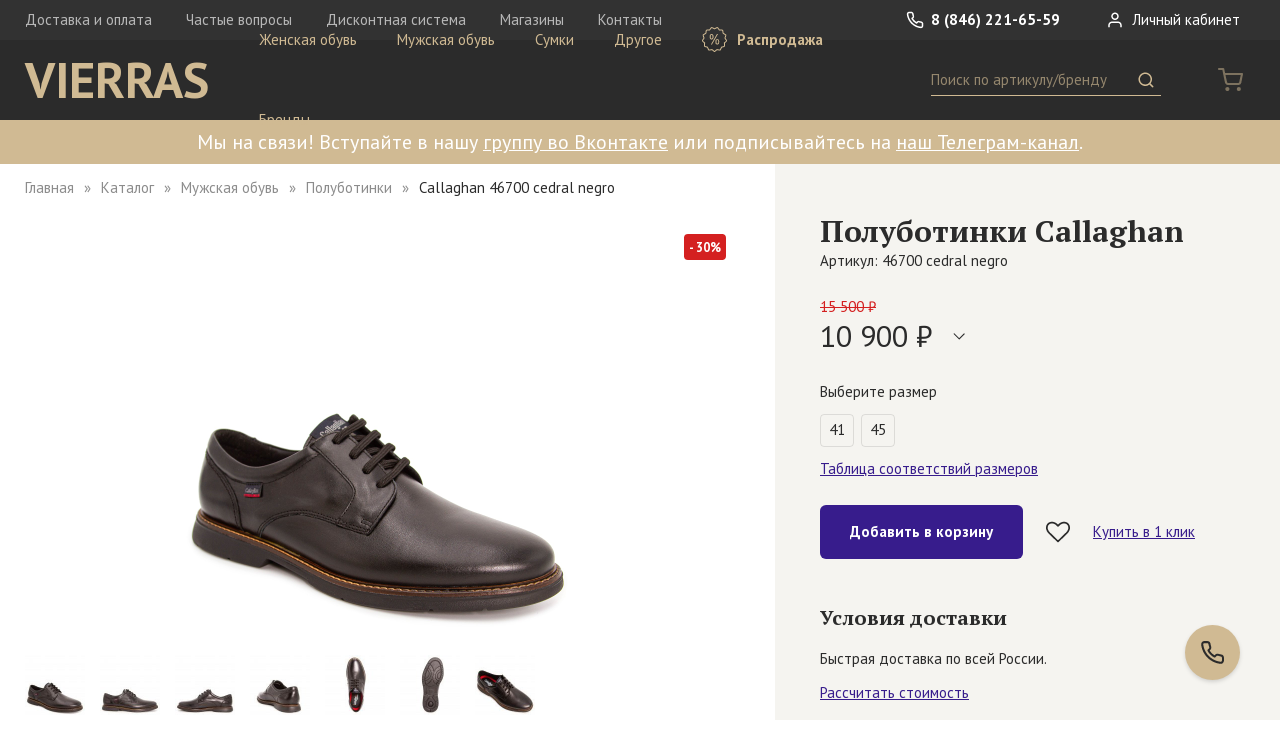

--- FILE ---
content_type: text/html; charset=utf-8
request_url: https://vierras.com/catalog/item/46700-cedral-negro
body_size: 8701
content:
<!DOCTYPE html><html data-meta-ssr lang="ru" data-meta="%7B%22lang%22:%7B%22ssr%22:%22ru%22%7D%7D"><head><meta charset="UTF-8"><meta name="viewport" content="width=device-width,initial-scale=1,user-scalable=no,maximum-scale=1"><meta name="p:domain_verify" content="e8c48ca6666cbd1797c2fece1014ced2"><script>var _tmr = window._tmr || (window._tmr = []);
_tmr.push({id: "3590876", type: "pageView", start: (new Date()).getTime()});
(function (d, w, id) {
if (d.getElementById(id)) return;
var ts = d.createElement("script"); ts.type = "text/javascript"; ts.async = true; ts.id = id;
ts.src = "https://top-fwz1.mail.ru/js/code.js";
var f = function () {var s = d.getElementsByTagName("script")[0]; s.parentNode.insertBefore(ts, s);};
if (w.opera == "[object Opera]") { d.addEventListener("DOMContentLoaded", f, false); } else { f(); }
})(document, window, "tmr-code");</script><link href="/dist/main.css?74d9e5" rel="stylesheet"><meta data-meta="ssr" data-vmid="description" name="description" content="Мужские демисезонные полуботинки испанского бренда Callaghan, облегченная подошва, шнуровка для регулировки подъема, технология Adaptation (адаптация подошвы к ширине стопы), съемная стелька."><meta data-meta="ssr" data-vmid="keywords" name="keywords" content="полуботинки callaghan кожа натуральная черный 41 45"><meta data-meta="ssr" data-vmid="og:type" property="og:type" content="website"><meta data-meta="ssr" data-vmid="og:description" property="og:description" content="Мужские демисезонные полуботинки испанского бренда Callaghan, облегченная подошва, шнуровка для регулировки подъема, технология Adaptation (адаптация подошвы к ширине стопы), съемная стелька."><meta data-meta="ssr" data-vmid="og:image" property="og:image" content="https://vierras.com/storage/images/nlraLO1680865202.jpg"><meta data-meta="ssr" data-vmid="og:url" property="og:url" content="https://vierras.com/catalog/item/46700-cedral-negro"><title>Купить Полуботинки Callaghan 46700 cedral negro | Интернет-магазин VIERRAS</title></head><body><noscript><div><img src="https://top-fwz1.mail.ru/counter?id=3590876;js=na" style="position:absolute;left:-9999px;" alt="Top.Mail.Ru"></div></noscript><div data-server-rendered="true"><div id="wrapper"><!----><header id="page-header"><nav class="header-top"><div class="wrap"><a href="/" class="logo router-link-active">VIERRAS</a><div class="fr"><a href="tel:+78462216559" class="phone"><svg class="icon"><use xmlns:xlink="http://www.w3.org/1999/xlink" xlink:href="#i-phone"></use></svg> 8 (846) 221-65-59</a> <span class="header-private"><a><svg class="icon"><use xmlns:xlink="http://www.w3.org/1999/xlink" xlink:href="#i-user"></use></svg> Личный кабинет</a></span></div><div class="help-links"><a href="/delivery">Доставка и оплата</a>  <a href="/faq">Частые вопросы</a>  <a href="/discount">Дисконтная система</a>  <a href="/shops">Магазины</a>  <a href="/contacts">Контакты</a>  </div></div></nav><nav class="header-bottom"><div class="wrap"><div class="f"><a href="/" class="logo router-link-active">VIERRAS</a><div class="mobile-nav-trigger"><i></i><i></i><i></i></div><nav class="header-catalog"><ul><li><a href="/catalog/category/zhenskaya-obuv">Женская обувь</a><div class="submenu"><div class="all"><a href="/catalog/category/zhenskaya-obuv">Все категории</a></div><ul><li><a href="/catalog/category/zhenskaya-obuv/botforty">Ботфорты</a></li><li><a href="/catalog/category/zhenskaya-obuv/kedy">Кеды</a></li><li><a href="/catalog/category/zhenskaya-obuv/mokasiny">Мокасины</a></li><li><a href="/catalog/category/zhenskaya-obuv/sabo">Сабо</a></li><li><a href="/catalog/category/zhenskaya-obuv/sapogi">Сапоги</a></li><li><a href="/catalog/category/zhenskaya-obuv/sandalii">Сандалии</a></li><li><a href="/catalog/category/zhenskaya-obuv/tapochki">Тапочки</a></li><li><a href="/catalog/category/zhenskaya-obuv/tufli">Туфли</a></li><li><a href="/catalog/category/zhenskaya-obuv/polubotinki">Полуботинки</a></li><li><a href="/catalog/category/zhenskaya-obuv/polusapogi">Полусапоги</a></li><li><a href="/catalog/category/zhenskaya-obuv/botinki">Ботинки</a></li><li><a href="/catalog/category/zhenskaya-obuv/baletki">Балетки</a></li><li><a href="/catalog/category/zhenskaya-obuv/krossovki">Кроссовки</a></li><li><a href="/catalog/category/zhenskaya-obuv/bosonozhki">Босоножки</a></li><li><a href="/catalog/category/zhenskaya-obuv/botilony">Ботильоны</a></li><li><a href="/catalog/category/zhenskaya-obuv/slantsy">Сланцы</a></li></ul></div></li><li><a href="/catalog/category/muzhskaya-obuv">Мужская обувь</a><div class="submenu"><div class="all"><a href="/catalog/category/muzhskaya-obuv">Все категории</a></div><ul><li><a href="/catalog/category/muzhskaya-obuv/botinki">Ботинки</a></li><li><a href="/catalog/category/muzhskaya-obuv/kedy">Кеды</a></li><li><a href="/catalog/category/muzhskaya-obuv/krossovki">Кроссовки</a></li><li><a href="/catalog/category/muzhskaya-obuv/mokasiny">Мокасины</a></li><li><a href="/catalog/category/muzhskaya-obuv/sabo">Сабо</a></li><li><a href="/catalog/category/muzhskaya-obuv/sandalii">Сандалии</a></li><li><a href="/catalog/category/muzhskaya-obuv/sapogi">Сапоги</a></li><li><a href="/catalog/category/muzhskaya-obuv/tapochki">Тапочки</a></li><li><a href="/catalog/category/muzhskaya-obuv/tufli">Туфли</a></li><li><a href="/catalog/category/muzhskaya-obuv/polusapogi">Полусапоги</a></li><li><a href="/catalog/category/muzhskaya-obuv/polubotinki">Полуботинки</a></li><li><a href="/catalog/category/muzhskaya-obuv/slantsy">Сланцы</a></li></ul></div></li><li><a href="/catalog/category/sumki">Сумки</a><div class="submenu"><div class="all"><a href="/catalog/category/sumki">Все категории</a></div><ul><li><a href="/catalog/category/sumki/muzhskie">Мужские сумки</a></li><li><a href="/catalog/category/sumki/zhenskie">Женские сумки</a></li></ul></div></li><li><a href="/catalog/category/aksessuary">Другое</a><div class="submenu"><div class="all"><a href="/catalog/category/aksessuary">Все категории</a></div><ul><li><a href="/catalog/category/remni/zhenskie-remni">Женские ремни</a></li><li><a href="/catalog/category/aksessuary/muzhskie-noski">Мужские носки</a></li><li><a href="/catalog/category/muzhskie-remni">Мужские ремни</a></li><li><a href="/catalog/category/aksessuary/zhenskie-noski">Женские носки</a></li></ul></div></li><li class="sale"><a href="/catalog/sale"><svg class="icon"><use xmlns:xlink="http://www.w3.org/1999/xlink" xlink:href="#i-sale"></use></svg> Распродажа</a><div class="submenu"><div class="all"><a href="/catalog/sale">Все категории</a></div><ul><li><a href="/catalog/sale/zhenskaya-obuv">Женская обувь</a></li><li><a href="/catalog/sale/muzhskaya-obuv">Мужская обувь</a></li><li><a href="/catalog/sale/sumki">Сумки</a></li><li><a href="/catalog/sale/aksessuary">Другое</a></li></ul></div></li><li><a href="/brands">Бренды</a></li></ul></nav><div class="header-search"><div class="mobile-search-trigger"><svg class="icon"><use xmlns:xlink="http://www.w3.org/1999/xlink" xlink:href="#i-search"></use></svg></div><form class="form-search"><input placeholder="Поиск по артикулу/бренду" value=""> <button><svg class="icon"><use xmlns:xlink="http://www.w3.org/1999/xlink" xlink:href="#i-search"></use></svg><span> Поиск</span></button></form></div><div class="header-cart"><span class="cart-count empty"><svg class="icon"><use xmlns:xlink="http://www.w3.org/1999/xlink" xlink:href="#i-cart"></use></svg></span></div></div></div></nav><!----></header><div class="page-header-text"><div class="wrap text-content"><p bis_size="{&quot;x&quot;:19,&quot;y&quot;:15,&quot;w&quot;:2223,&quot;h&quot;:24,&quot;abs_x&quot;:19,&quot;abs_y&quot;:15}">Мы на связи! Вступайте в нашу <a href="https://vk.com/vierras?utm_source=plashka_na_vierras&amp;utm_medium=banner&amp;utm_campaign=hi" onclick="showMaskedAlert(this)" rel="noopener noreferrer" target="_blank">группу во Вконтакте</a> или подписывайтесь на <a href="https://t.me/vierras_shoes?utm_source=plashka_na_vierras&amp;utm_medium=banner&amp;utm_campaign=hi" onclick="im(this)">наш Телеграм-канал</a>.</p></div></div><button title="Заказать обратный звонок" class="btn-callback"><svg class="icon"><use xmlns:xlink="http://www.w3.org/1999/xlink" xlink:href="#i-phone"></use></svg></button><main><article class="page-product"><div class="g"><div class="c-7 c-md-12"><div class="product-left"><ul class="breadcrumbs"><li><a href="/" class="router-link-active">Главная</a></li><li><a href="/catalog" class="router-link-active">Каталог</a></li><li><a href="/catalog/category/muzhskaya-obuv">Мужская обувь</a></li><li><a href="/catalog/category/muzhskaya-obuv/polubotinki">Полуботинки</a></li><li><span>Callaghan 46700 cedral negro</span></li></ul><div class="product-title hidden md-show">Купить Полуботинки Callaghan <small>Артикул: 46700 cedral negro</small></div><div class="gallery-wrap"><div class="gallery"><a title="Добавить в избранное" href="#" type="product" class="add2fav"><svg class="icon"><use xmlns:xlink="http://www.w3.org/1999/xlink" xlink:href="#i-heart-o"></use></svg> <!----></a><div class="sale-label">- 30%</div><div class="big"><div class="tape"><div class="pic current"><img src="/storage/images/nlraLO1680865202.jpg" alt="46700 cedral negro, вид 1"></div><div class="pic"><img src="/storage/images/YubW9h1681201804.jpg" alt="46700 cedral negro, вид 2"></div><div class="pic"><img src="/storage/images/FOK1vS1681201804.jpg" alt="46700 cedral negro, вид 3"></div><div class="pic"><img src="/storage/images/RoOk7j1681201804.jpg" alt="46700 cedral negro, вид 4"></div><div class="pic"><img src="/storage/images/wJipqR1681201804.jpg" alt="46700 cedral negro, вид 5"></div><div class="pic"><img src="/storage/images/D7KDLa1681201804.jpg" alt="46700 cedral negro, вид 6"></div><div class="pic"><img src="/storage/images/VAZ7W81681201805.jpg" alt="46700 cedral negro, вид 7"></div></div><div class="magnifier" style="display:none;"><img src="/storage/images/nlraLO1680865202.jpg"></div></div><div class="thumbs"><div class="inner"><a href="#" class="current"><img src="/storage/images/gallery-thumb/nlraLO1680865202.jpg" alt="Миниатюра 46700 cedral negro, вид 1"></a><a href="#"><img src="/storage/images/gallery-thumb/YubW9h1681201804.jpg" alt="Миниатюра 46700 cedral negro, вид 2"></a><a href="#"><img src="/storage/images/gallery-thumb/FOK1vS1681201804.jpg" alt="Миниатюра 46700 cedral negro, вид 3"></a><a href="#"><img src="/storage/images/gallery-thumb/RoOk7j1681201804.jpg" alt="Миниатюра 46700 cedral negro, вид 4"></a><a href="#"><img src="/storage/images/gallery-thumb/wJipqR1681201804.jpg" alt="Миниатюра 46700 cedral negro, вид 5"></a><a href="#"><img src="/storage/images/gallery-thumb/D7KDLa1681201804.jpg" alt="Миниатюра 46700 cedral negro, вид 6"></a><a href="#"><img src="/storage/images/gallery-thumb/VAZ7W81681201805.jpg" alt="Миниатюра 46700 cedral negro, вид 7"></a></div></div></div><!----></div><div class="b md-hidden"><div class="tabs tabs-feedback"><div class="mobile-overflow"><div class="tab-switcher"><a href="#" class="current"><span class="h3"><!----> Отзывы</span></a>  <a href="#"><span class="h3"><!----> Вопросы</span></a>  </div></div><div class="tab-content"><section><h3 class="hidden">Отзывы</h3><div class="form-link"><a class="link-primary">Оставить свой отзыв</a></div><p class="empty-tip">К этому товару нет отзывов</p></section><section style="display:none;"><h3 class="hidden">Вопросы</h3><div class="form-link"><a class="link-primary">Задать свой вопрос</a></div><p class="empty-tip">Никто не задавал вопросов по этому товару</p></section></div></div></div><div class="b md-hidden"><div class="tag-list"><a href="/catalog?field=6-120" class="item">испанская обувь</a>  <a href="/catalog?field=6-276" class="item">классический стиль</a>  </div></div><div class="b md-hidden"><h3 class="h3">Похожие товары</h3><div class="catalog"><div class="item"><a href="/catalog/item/9474-indios-negro"><div class="pic"><img src="/storage/images/catalog-thumb/f5mclL1730540702.jpg" alt="9474 indios negro"><img src="/storage/images/catalog-thumb/AnpoyJ1730792702.jpg" alt="9474 indios negro, вид 2"><!----></div><div class="name">Fluchos</div><div class="cat">Полуботинки</div><div class="price"><!----> <span>17 900 ₽</span></div></a></div><div class="item"><a href="/catalog/item/f1604-riff-pl-negro"><div class="pic"><img src="/storage/images/catalog-thumb/xpnMOW1730375403.jpg" alt="F1604 riff Pl. negro"><img src="/storage/images/catalog-thumb/WjCqQ11730448607.jpg" alt="F1604 riff Pl. negro, вид 2"><!----></div><div class="name">Fluchos</div><div class="cat">Полуботинки</div><div class="price"><!----> <span>17 500 ₽</span></div></a></div><div class="item"><a href="/catalog/item/77902-dussy-negro"><div class="pic"><img src="/storage/images/catalog-thumb/FC8bt31666942802.jpg" alt="77902 dussy negro"><img src="/storage/images/catalog-thumb/IAHb8L1666942802.jpg" alt="77902 dussy negro, вид 2"><!----></div><div class="name">Callaghan</div><div class="cat">Полуботинки</div><div class="price"><!----> <span>14 500 ₽</span></div></a></div><div class="item"><a href="/catalog/item/f0974-habana-marino"><div class="pic"><img src="/storage/images/catalog-thumb/HdA8mh1730540702.jpg" alt="F0974 habana marino"><img src="/storage/images/catalog-thumb/ydSGK41730792705.jpg" alt="F0974 habana marino, вид 2"><!----></div><div class="name">Fluchos</div><div class="cat">Полуботинки</div><div class="price"><!----> <span>18 900 ₽</span></div></a></div><div class="item"><a href="/catalog/item/9474-indios-cafe"><div class="pic"><img src="/storage/images/catalog-thumb/CIRjVa1730375403.jpg" alt="9474 indios cafe"><img src="/storage/images/catalog-thumb/KdbrJz1730448602.jpg" alt="9474 indios cafe, вид 2"><!----></div><div class="name">Fluchos</div><div class="cat">Полуботинки</div><div class="price"><!----> <span>17 900 ₽</span></div></a></div><div class="item"><a href="/catalog/item/63895-ramada-nero"><div class="pic"><img src="/storage/images/catalog-thumb/RCZ85Y1668781802.jpg" alt="63895 ramada nero"><img src="/storage/images/catalog-thumb/RmsPd81669200005.jpg" alt="63895 ramada nero, вид 2"><!----></div><div class="name">Mario Bruni</div><div class="cat">Полуботинки</div><div class="price"><!----> <span>32 900 ₽</span></div></a></div><div class="item dummy"></div><div class="item dummy"></div><div class="item dummy"></div><div class="item dummy"></div></div><div class="load-more"><a href="#">Показать еще</a></div></div></div></div><div class="c-5 c-md-12"><div class="product-right"><div class="b"><h1 class="product-title md-hidden">Полуботинки Callaghan <small>Артикул: 46700 cedral negro</small></h1> <div class="product-price with-promo"><div class="price-amount"><strike>15 500 ₽</strike> 10 900 ₽<div class="details-caret"><i class="caret"></i></div></div> <div class="price-details" style="display:none;"><div>Скидка Vierras -4 600 ₽</div></div><!----><!----></div><div class="sku-select"><div>Выберите размер</div> <div class="sku-list"><a class="item">41</a>  <a class="item">45</a>  </div><a class="link-primary">Таблица соответствий размеров</a></div><div class="product-actions"><button data-tooltip="Сначала выберите размер" class="btn">Добавить в корзину</button> <a title="Добавить в избранное" href="#" type="product" class="add2fav"><svg class="icon"><use xmlns:xlink="http://www.w3.org/1999/xlink" xlink:href="#i-heart-o"></use></svg> <!----></a> <a data-tooltip="Сначала выберите размер" class="link-primary">Купить в 1 клик</a></div></div><div class="mobile-switcher b open"><div class="trigger"><i class="caret"></i> <h3 class="h3">Условия доставки</h3></div><div class="content"><div class="text-content"><p>Быстрая доставка по всей России.</p><p><a href="#" class="link-primary">Рассчитать стоимость</a></p></div></div></div><div class="mobile-switcher b open"><div class="trigger"><i class="caret"></i> <h3 class="h3">Описание товара</h3></div><div class="content"><div class="text-content"><p>Мужские демисезонные полуботинки испанского бренда Callaghan, облегченная подошва, шнуровка для регулировки подъема, технология Adaptation (адаптация подошвы к ширине стопы), съемная стелька.</p></div><div class="fields text-content"><p><b>Сезон:</b> Межсезонье</p><p><b>Цвет:</b> Черный</p><p><b>Материал верха:</b> Кожа натуральная</p><p><b>Материал подклада:</b> Микрофибра</p><p><b>Материал подошвы:</b> Полимерный материал</p><p><b>Теги:</b> испанская обувь, классический стиль</p><p><b>Высота обуви:</b> 6.5 см</p><p><b>Высота подошвы:</b> 1 см</p><p><b>Высота каблука:</b> 2.5 см</p><p><b>Страна бренда:</b> Испания</p><p><b>Страна производства:</b> Испания</p></div><div class="text-content" style="margin-top:2em;font-weight:bold;"><p><a href="/catalog/brand/callaghan">Другие товары бренда Callaghan</a></p></div></div></div><div class="b md-hidden"><h3 slot="title" class="h3">Преимущества VIERRAS</h3><div class="advantages"><a href="/delivery"><svg class="icon"><use xmlns:xlink="http://www.w3.org/1999/xlink" xlink:href="#i-box"></use></svg><div class="text-content"><p class="h"><b>Доставка по всей России</b></p><p>Мы доставляем заказы нашим клиентам по всей территории России.</p></div></a> <a href="/faq#fitting"><svg class="icon"><use xmlns:xlink="http://www.w3.org/1999/xlink" xlink:href="#i-hanger"></use></svg><div class="text-content"><p class="h"><b>Примерка перед оплатой</b></p><p>Вы можете примерить вещи перед покупкой и взять лишь те, которые вам подошли.</p></div></a> <a href="/faq#genuine"><svg class="icon"><use xmlns:xlink="http://www.w3.org/1999/xlink" xlink:href="#i-certificate"></use></svg><div class="text-content"><p class="h"><b>Гарантия подлинности</b></p><p>В нашем интернет-магазине Вы найдете только оригинальные европейские бренды.</p></div></a></div></div><!----><div class="hidden md-show"><div class="mobile-switcher b"><div class="trigger"><i class="caret"></i> <h3 class="h3">Отзывы <span class="t-muted">(0)</span></h3></div><div class="content"><p class="empty-tip">К этому товару нет отзывов</p><a href="#" class="link-primary">Оставить свой отзыв</a></div></div><div class="mobile-switcher b"><div class="trigger"><i class="caret"></i> <h3 class="h3">Вопросы <span class="t-muted">(0)</span></h3></div><div class="content"><p class="empty-tip">Никто не задавал вопросов по этому товару</p><a href="#" class="link-primary">Задать свой вопрос</a></div></div><div class="mobile-similar b"><h3 class="h3">Похожие товары</h3><div class="catalog"><div class="item"><a href="/catalog/item/9474-indios-negro"><div class="pic"><img src="/storage/images/catalog-thumb/f5mclL1730540702.jpg" alt="9474 indios negro"><img src="/storage/images/catalog-thumb/AnpoyJ1730792702.jpg" alt="9474 indios negro, вид 2"><!----></div><div class="name">Fluchos</div><div class="cat">Полуботинки</div><div class="price"><!----> <span>17 900 ₽</span></div></a></div><div class="item"><a href="/catalog/item/f1604-riff-pl-negro"><div class="pic"><img src="/storage/images/catalog-thumb/xpnMOW1730375403.jpg" alt="F1604 riff Pl. negro"><img src="/storage/images/catalog-thumb/WjCqQ11730448607.jpg" alt="F1604 riff Pl. negro, вид 2"><!----></div><div class="name">Fluchos</div><div class="cat">Полуботинки</div><div class="price"><!----> <span>17 500 ₽</span></div></a></div><div class="item"><a href="/catalog/item/77902-dussy-negro"><div class="pic"><img src="/storage/images/catalog-thumb/FC8bt31666942802.jpg" alt="77902 dussy negro"><img src="/storage/images/catalog-thumb/IAHb8L1666942802.jpg" alt="77902 dussy negro, вид 2"><!----></div><div class="name">Callaghan</div><div class="cat">Полуботинки</div><div class="price"><!----> <span>14 500 ₽</span></div></a></div><div class="item"><a href="/catalog/item/f0974-habana-marino"><div class="pic"><img src="/storage/images/catalog-thumb/HdA8mh1730540702.jpg" alt="F0974 habana marino"><img src="/storage/images/catalog-thumb/ydSGK41730792705.jpg" alt="F0974 habana marino, вид 2"><!----></div><div class="name">Fluchos</div><div class="cat">Полуботинки</div><div class="price"><!----> <span>18 900 ₽</span></div></a></div><div class="item"><a href="/catalog/item/9474-indios-cafe"><div class="pic"><img src="/storage/images/catalog-thumb/CIRjVa1730375403.jpg" alt="9474 indios cafe"><img src="/storage/images/catalog-thumb/KdbrJz1730448602.jpg" alt="9474 indios cafe, вид 2"><!----></div><div class="name">Fluchos</div><div class="cat">Полуботинки</div><div class="price"><!----> <span>17 900 ₽</span></div></a></div><div class="item"><a href="/catalog/item/63895-ramada-nero"><div class="pic"><img src="/storage/images/catalog-thumb/RCZ85Y1668781802.jpg" alt="63895 ramada nero"><img src="/storage/images/catalog-thumb/RmsPd81669200005.jpg" alt="63895 ramada nero, вид 2"><!----></div><div class="name">Mario Bruni</div><div class="cat">Полуботинки</div><div class="price"><!----> <span>32 900 ₽</span></div></a></div><div class="item dummy"></div><div class="item dummy"></div><div class="item dummy"></div><div class="item dummy"></div></div><div class="load-more"><a href="#">Показать еще</a></div></div></div></div></div></div></article></main><footer id="page-footer"><div class="footer-subscribe"><div class="wrap"><div class="form-subscribe-inline"><div class="g"><div class="c-5 c-lg-4 c-md-12"><p class="text">Подпишитесь на рассылку, чтобы участвовать в секретных распродажах</p></div><div class="c-4 c-lg-5 c-md-7 c-sm-12"><form><input placeholder="Введите свой e-mail"><button class="btn">Подписаться</button></form></div><div class="c-3 c-md-5 c-sm-12"><p class="private-link-text t-muted">Отправляя свой e-mail, вы принимаете условия <a href="/storage/uploads/1765986059z2OBsUpFkVnU.pdf" target="_blank" class="link-grey">Политики обработки персональных данных</a></p></div></div></div></div></div><div class="footer-top"><nav class="g"><div class="hidden sm-show c-sm-2"></div><div class="c-3 c-md-12 c-sm-10"><div class="b"><a href="tel:+78462216559" class="phone">8 (846) 221-65-59</a><br><a href="mailto:shop@vierras.com" class="email">shop@vierras.com</a><div class="socials"><a href="https://vk.com/vierras" target="_blank"><svg class="icon"><use xmlns:xlink="http://www.w3.org/1999/xlink" xlink:href="#i-vk"></use></svg></a>  <a href="https://www.facebook.com/vierrasshoes" target="_blank"><svg class="icon"><use xmlns:xlink="http://www.w3.org/1999/xlink" xlink:href="#i-facebook"></use></svg></a>  <a href="https://ok.ru/group/52072984740052" target="_blank"><svg class="icon"><use xmlns:xlink="http://www.w3.org/1999/xlink" xlink:href="#i-odnoklassniki"></use></svg></a>  <a href="https://t.me/vierras_shoes" target="_blank"><svg class="icon"><use xmlns:xlink="http://www.w3.org/1999/xlink" xlink:href="#i-tg"></use></svg></a>  <a href="https://www.instagram.com/vierras_shoes?igsh=dWptenB1YXJvY2t2" target="_blank"><svg class="icon"><use xmlns:xlink="http://www.w3.org/1999/xlink" xlink:href="#i-instagram"></use></svg></a>  </div></div></div><div class="hidden sm-show c-sm-2"></div><div class="c-2 c-lg-3 c-md-4 c-sm-10"><div class="b"><div class="title">Каталог</div><div class="links"><a href="/catalog/category/zhenskaya-obuv">Женская обувь</a>  <a href="/catalog/category/muzhskaya-obuv">Мужская обувь</a>  <a href="/catalog/category/sumki">Сумки</a>  <a href="/catalog/category/aksessuary">Другое</a>  <a href="/catalog/related">Средства по уходу</a> <a href="/catalog/sale">Распродажа</a> <a href="/brands">Бренды</a></div></div></div><div class="hidden sm-show c-sm-2"></div><div class="c-2 c-lg-3 c-md-4 c-sm-10"><div class="b"><div class="title">Помощь</div><div class="links"><a href="/delivery">Доставка и оплата</a> <a href="/discount">Дисконтная система</a> <a href="/shops">Магазины</a> <a href="/contacts">Контакты</a> <a href="/certificates">Декларации соответствия</a></div></div></div><div class="hidden sm-show c-sm-2"></div><div class="c-5 c-lg-3 c-md-4 c-sm-10"><div class="b"><a href="/faq" class="title">Частые вопросы</a><div class="links"><a href="/faq#q-4">Оформление заказа</a>  <a href="/faq#q-3">Выбор размера</a>  <a href="/faq#q-6">Примерка перед оплатой</a>  <a href="/faq#q-1">Обмен и возврат товара</a>  <a href="/faq#q-5">Статус заказа</a>  <a href="/faq#q-8">Уход за обувью</a>  <a href="/faq#q-2">Гарантия подлинности</a>  </div></div></div></nav></div><div class="footer-bottom"><div class="g"><div class="hidden sm-show c-sm-2"></div><div class="c-3 c-md-4 c-sm-10"><b>Юридические документы</b></div><div class="hidden sm-show c-sm-2"></div><div class="c-rest c-sm-10"><a href="/storage/uploads/17291724934Q65ipSqeHrX.docx" target="_blank">Оферта</a> <a href="/storage/uploads/1765986059z2OBsUpFkVnU.pdf" target="_blank">Политика обработки персональных данных</a> <a href="/storage/uploads/1722508405XMuJUSdYRDI1.pdf" target="_blank">Заявление на возврат</a>  <a href="/storage/uploads/1537988720A44donF9seno.pdf" target="_blank">Накладная на возврат</a>  </div></div></div></footer></div></div><script>window.__INITIAL_VUEX_STATE__={"serverError":false,"user":null,"discountCard":null,"common":{"name":"VIERRAS","phone":"8 (846) 221-65-59","email":"shop@vierras.com","catalog":[{"id":1,"name":"Женская обувь","slug":"zhenskaya-obuv","prefix":null,"children":[{"id":10,"name":"Ботфорты","slug":"zhenskaya-obuv\u002Fbotforty","prefix":null},{"id":11,"name":"Кеды","slug":"zhenskaya-obuv\u002Fkedy","prefix":null},{"id":13,"name":"Мокасины","slug":"zhenskaya-obuv\u002Fmokasiny","prefix":null},{"id":14,"name":"Сабо","slug":"zhenskaya-obuv\u002Fsabo","prefix":null},{"id":16,"name":"Сапоги","slug":"zhenskaya-obuv\u002Fsapogi","prefix":null},{"id":15,"name":"Сандалии","slug":"zhenskaya-obuv\u002Fsandalii","prefix":null},{"id":17,"name":"Тапочки","slug":"zhenskaya-obuv\u002Ftapochki","prefix":null},{"id":18,"name":"Туфли","slug":"zhenskaya-obuv\u002Ftufli","prefix":null},{"id":30,"name":"Полуботинки","slug":"zhenskaya-obuv\u002Fpolubotinki","prefix":null},{"id":32,"name":"Полусапоги","slug":"zhenskaya-obuv\u002Fpolusapogi","prefix":null},{"id":9,"name":"Ботинки","slug":"zhenskaya-obuv\u002Fbotinki","prefix":null},{"id":6,"name":"Балетки","slug":"zhenskaya-obuv\u002Fbaletki","prefix":null},{"id":12,"name":"Кроссовки","slug":"zhenskaya-obuv\u002Fkrossovki","prefix":null},{"id":7,"name":"Босоножки","slug":"zhenskaya-obuv\u002Fbosonozhki","prefix":null},{"id":8,"name":"Ботильоны","slug":"zhenskaya-obuv\u002Fbotilony","prefix":null},{"id":38,"name":"Сланцы","slug":"zhenskaya-obuv\u002Fslantsy","prefix":null}]},{"id":2,"name":"Мужская обувь","slug":"muzhskaya-obuv","prefix":null,"children":[{"id":20,"name":"Ботинки","slug":"muzhskaya-obuv\u002Fbotinki","prefix":null},{"id":21,"name":"Кеды","slug":"muzhskaya-obuv\u002Fkedy","prefix":null},{"id":22,"name":"Кроссовки","slug":"muzhskaya-obuv\u002Fkrossovki","prefix":null},{"id":23,"name":"Мокасины","slug":"muzhskaya-obuv\u002Fmokasiny","prefix":null},{"id":24,"name":"Сабо","slug":"muzhskaya-obuv\u002Fsabo","prefix":null},{"id":25,"name":"Сандалии","slug":"muzhskaya-obuv\u002Fsandalii","prefix":null},{"id":26,"name":"Сапоги","slug":"muzhskaya-obuv\u002Fsapogi","prefix":null},{"id":27,"name":"Тапочки","slug":"muzhskaya-obuv\u002Ftapochki","prefix":null},{"id":28,"name":"Туфли","slug":"muzhskaya-obuv\u002Ftufli","prefix":null},{"id":31,"name":"Полусапоги","slug":"muzhskaya-obuv\u002Fpolusapogi","prefix":null},{"id":37,"name":"Полуботинки","slug":"muzhskaya-obuv\u002Fpolubotinki","prefix":null},{"id":39,"name":"Сланцы","slug":"muzhskaya-obuv\u002Fslantsy","prefix":null}]},{"id":5,"name":"Сумки","slug":"sumki","prefix":null,"children":[{"id":29,"name":"Мужские сумки","slug":"sumki\u002Fmuzhskie","prefix":"Сумка"},{"id":19,"name":"Женские сумки","slug":"sumki\u002Fzhenskie","prefix":"Сумка"}]},{"id":40,"name":"Другое","slug":"aksessuary","prefix":null,"children":[{"id":36,"name":"Женские ремни","slug":"remni\u002Fzhenskie-remni","prefix":"Ремень"},{"id":41,"name":"Мужские носки","slug":"aksessuary\u002Fmuzhskie-noski","prefix":"Носки"},{"id":35,"name":"Мужские ремни","slug":"muzhskie-remni","prefix":"Ремень"},{"id":42,"name":"Женские носки","slug":"aksessuary\u002Fzhenskie-noski","prefix":"Носки"}]}],"docs":{"private":"\u002Fstorage\u002Fuploads\u002F1765986059z2OBsUpFkVnU.pdf","offer":"\u002Fstorage\u002Fuploads\u002F17291724934Q65ipSqeHrX.docx","others":[{"file":"\u002Fstorage\u002Fuploads\u002F1722508405XMuJUSdYRDI1.pdf","name":"Заявление на возврат"},{"file":"\u002Fstorage\u002Fuploads\u002F1537988720A44donF9seno.pdf","name":"Накладная на возврат"}]},"faq":[{"id":4,"question":"Оформление заказа","advantage":null},{"id":3,"question":"Выбор размера","advantage":null},{"id":6,"question":"Примерка перед оплатой","advantage":"fitting"},{"id":1,"question":"Обмен и возврат товара","advantage":"return"},{"id":5,"question":"Статус заказа","advantage":null},{"id":8,"question":"Уход за обувью","advantage":"care"},{"id":2,"question":"Гарантия подлинности","advantage":"genuine"}],"socials":["https:\u002F\u002Fvk.com\u002Fvierras","https:\u002F\u002Fwww.facebook.com\u002Fvierrasshoes","https:\u002F\u002Fok.ru\u002Fgroup\u002F52072984740052","https:\u002F\u002Ft.me\u002Fvierras_shoes","https:\u002F\u002Fwww.instagram.com\u002Fvierras_shoes?igsh=dWptenB1YXJvY2t2"],"catalog_header_text":"\u003Cp bis_size=\"{&quot;x&quot;:19,&quot;y&quot;:15,&quot;w&quot;:2223,&quot;h&quot;:24,&quot;abs_x&quot;:19,&quot;abs_y&quot;:15}\"\u003EМы на связи! Вступайте в нашу \u003Ca href=\"https:\u002F\u002Fvk.com\u002Fvierras?utm_source=plashka_na_vierras&amp;utm_medium=banner&amp;utm_campaign=hi\" onclick=\"showMaskedAlert(this)\" rel=\"noopener noreferrer\" target=\"_blank\"\u003Eгруппу во Вконтакте\u003C\u002Fa\u003E или подписывайтесь на \u003Ca href=\"https:\u002F\u002Ft.me\u002Fvierras_shoes?utm_source=plashka_na_vierras&amp;utm_medium=banner&amp;utm_campaign=hi\" onclick=\"im(this)\"\u003Eнаш Телеграм-канал\u003C\u002Fa\u003E.\u003C\u002Fp\u003E","cart_extra_sale_enabled":false,"sizes":{"headers":["см","EUR","UK"],"female":[[21.5,35,3],[22,35.5,3.5],[22.5,36,4],[23,36.5,4.5],[23.5,37,5],[24,37.5,5.5],[24.5,38,6],[25,38.5,6.5],[25.5,39,7],[26,39.5,7.5],[26.5,[40,41],8],[27,41,8.5],[27.5,[41,42],9]],"male":[[24,39,5.5],[24.5,39.5,6],[25,40,6.5],[25.5,40.5,7],[26,41,7.5],[26.5,41.5,8],[27,42,8.5],[27.5,42.5,9],[28,43,9.5],[28.5,43.5,10],[29,44,10.5],[29.5,44.5,11],[30,45,11.5],[31,46,12.5],[32,47,13.5]]}},"cart":null,"route":{"name":undefined,"path":"\u002Fcatalog\u002Fitem\u002F46700-cedral-negro","hash":"","query":{},"params":{"slug":"46700-cedral-negro"},"fullPath":"\u002Fcatalog\u002Fitem\u002F46700-cedral-negro","meta":{},"from":{"name":null,"path":"\u002F","hash":"","query":{},"params":{},"fullPath":"\u002F","meta":{}}}}</script><script>window.__INITIAL_COMP_STATE__=[{"item":{"id":4807,"name":"46700 cedral negro","code":"46700 cedral negro","slug":"46700-cedral-negro","description":"Мужские демисезонные полуботинки испанского бренда Callaghan, облегченная подошва, шнуровка для регулировки подъема, технология Adaptation (адаптация подошвы к ширине стопы), съемная стелька.","sku_single":false,"outsole_height":1,"heel_height":2.5,"height":6.5,"gallery":["nlraLO1680865202.jpg","YubW9h1681201804.jpg","FOK1vS1681201804.jpg","RoOk7j1681201804.jpg","wJipqR1681201804.jpg","D7KDLa1681201804.jpg","VAZ7W81681201805.jpg"],"price":10900,"old_price":15500,"promotion":null,"field_terms":[{"id":1,"name":"Сезон","terms":[{"id":2,"name":"Межсезонье"}]},{"id":2,"name":"Цвет","terms":[{"id":35,"name":"Черный"}]},{"id":3,"name":"Материал верха","terms":[{"id":41,"name":"Кожа натуральная"}]},{"id":4,"name":"Материал подклада","terms":[{"id":66,"name":"Микрофибра"}]},{"id":5,"name":"Материал подошвы","terms":[{"id":298,"name":"Полимерный материал"}]},{"id":6,"name":"Теги","terms":[{"id":120,"name":"испанская обувь"},{"id":276,"name":"классический стиль"}]}],"fb_page_view_data":{"content_ids":["00094942"],"content_type":"product_group"},"brand":{"id":10,"name":"Callaghan","slug":"callaghan","logo_image_id":"yI0m2w1538318432.png","countries":[{"id":3,"name":"Испания","flag_image_id":"IRCVsm1534496181.png"}],"origin_country":{"id":3,"name":"Испания","flag_image_id":"IRCVsm1534496181.png"},"certificates":[]},"sku":[{"id":23775,"name":"39","price":10900,"old_price":15500,"stock":0,"fb_add_to_cart_data":{"content_ids":["00094943"],"contents":[{"id":"00094943","quantity":1}],"value":10900,"currency":"RUB","content_type":"product"},"shops":[]},{"id":23776,"name":"40","price":10900,"old_price":15500,"stock":0,"fb_add_to_cart_data":{"content_ids":["00094944"],"contents":[{"id":"00094944","quantity":1}],"value":10900,"currency":"RUB","content_type":"product"},"shops":[]},{"id":23777,"name":"41","price":10900,"old_price":15500,"stock":1,"fb_add_to_cart_data":{"content_ids":["00094945"],"contents":[{"id":"00094945","quantity":1}],"value":10900,"currency":"RUB","content_type":"product"},"shops":[{"id":6,"stock":1}]},{"id":23778,"name":"42","price":10900,"old_price":15500,"stock":0,"fb_add_to_cart_data":{"content_ids":["00094946"],"contents":[{"id":"00094946","quantity":1}],"value":10900,"currency":"RUB","content_type":"product"},"shops":[]},{"id":23779,"name":"43","price":10900,"old_price":15500,"stock":0,"fb_add_to_cart_data":{"content_ids":["00094947"],"contents":[{"id":"00094947","quantity":1}],"value":10900,"currency":"RUB","content_type":"product"},"shops":[]},{"id":23780,"name":"44","price":10900,"old_price":15500,"stock":0,"fb_add_to_cart_data":{"content_ids":["00094948"],"contents":[{"id":"00094948","quantity":1}],"value":10900,"currency":"RUB","content_type":"product"},"shops":[]},{"id":23781,"name":"45","price":10900,"old_price":15500,"stock":1,"fb_add_to_cart_data":{"content_ids":["00094949"],"contents":[{"id":"00094949","quantity":1}],"value":10900,"currency":"RUB","content_type":"product"},"shops":[]},{"id":23782,"name":"46","price":10900,"old_price":15500,"stock":0,"fb_add_to_cart_data":{"content_ids":["00094950"],"contents":[{"id":"00094950","quantity":1}],"value":10900,"currency":"RUB","content_type":"product"},"shops":[]}],"categories":[{"id":37,"name":"Полуботинки","slug":"muzhskaya-obuv\u002Fpolubotinki","prefix":null,"gender":null,"parent":{"id":2,"name":"Мужская обувь","slug":"muzhskaya-obuv","prefix":null,"gender":"m","parent":null}},{"id":28,"name":"Туфли","slug":"muzhskaya-obuv\u002Ftufli","prefix":null,"parent":{"id":2,"name":"Мужская обувь","slug":"muzhskaya-obuv","prefix":null,"gender":"m","parent":null}}],"countries":[{"id":3,"name":"Испания","flag_image_id":"IRCVsm1534496181.png"}]},"reviews":[],"questions":[],"similar":{"items":[{"id":5719,"name":"9474 indios negro","code":"9474 indios negro","slug":"9474-indios-negro","sku_single":false,"same_categories_count":2,"same_terms_count":6,"gallery":["f5mclL1730540702.jpg","AnpoyJ1730792702.jpg","AXSfce1730792702.jpg","OjNI7e1730792702.jpg","7GOlEZ1730792703.jpg","45rYFU1730792703.jpg","BPojk31730792703.jpg","6OHgq21730792703.jpg"],"price":17900,"old_price":null,"promotion":null,"brand":{"id":24,"name":"Fluchos","slug":"fluchos","logo_image_id":"7pFyxU1538318661.png"},"categories":[{"id":37,"name":"Полуботинки","slug":"muzhskaya-obuv\u002Fpolubotinki","prefix":null},{"id":28,"name":"Туфли","slug":"muzhskaya-obuv\u002Ftufli","prefix":null}]},{"id":5709,"name":"F1604 riff Pl. negro","code":"F1604 riff Pl. negro","slug":"f1604-riff-pl-negro","sku_single":false,"same_categories_count":2,"same_terms_count":6,"gallery":["xpnMOW1730375403.jpg","WjCqQ11730448607.jpg","5XsCQ61730448608.jpg","9C4zJl1730448608.jpg","WHvAeV1730448608.jpg","tC8S2s1730448608.jpg","kZwFz01730448608.jpg","219Kdi1730448608.jpg"],"price":17500,"old_price":null,"promotion":null,"brand":{"id":24,"name":"Fluchos","slug":"fluchos","logo_image_id":"7pFyxU1538318661.png"},"categories":[{"id":37,"name":"Полуботинки","slug":"muzhskaya-obuv\u002Fpolubotinki","prefix":null},{"id":28,"name":"Туфли","slug":"muzhskaya-obuv\u002Ftufli","prefix":null}]},{"id":1267,"name":"77902 dussy negro","code":"77902 dussy negro","slug":"77902-dussy-negro","sku_single":false,"same_categories_count":2,"same_terms_count":6,"gallery":["FC8bt31666942802.jpg","IAHb8L1666942802.jpg","4orfnK1666942802.jpg","tDGkk71666942802.jpg","FA6KkT1666942803.jpg","kDE4xN1666942803.jpg","mlxtuA1666942803.jpg","WtWuOs1666942803.jpg"],"price":14500,"old_price":null,"promotion":null,"brand":{"id":10,"name":"Callaghan","slug":"callaghan","logo_image_id":"yI0m2w1538318432.png"},"categories":[{"id":37,"name":"Полуботинки","slug":"muzhskaya-obuv\u002Fpolubotinki","prefix":null},{"id":28,"name":"Туфли","slug":"muzhskaya-obuv\u002Ftufli","prefix":null}]},{"id":5722,"name":"F0974 habana marino","code":"F0974 habana marino","slug":"f0974-habana-marino","sku_single":false,"same_categories_count":2,"same_terms_count":5,"gallery":["HdA8mh1730540702.jpg","ydSGK41730792705.jpg","UDUkBP1730792705.jpg","fCGx461730792705.jpg","KKtu1k1730792706.jpg","krmMB61730792706.jpg","PSDPKf1730792706.jpg","HR8T0q1730792706.jpg"],"price":18900,"old_price":null,"promotion":null,"brand":{"id":24,"name":"Fluchos","slug":"fluchos","logo_image_id":"7pFyxU1538318661.png"},"categories":[{"id":37,"name":"Полуботинки","slug":"muzhskaya-obuv\u002Fpolubotinki","prefix":null},{"id":28,"name":"Туфли","slug":"muzhskaya-obuv\u002Ftufli","prefix":null}]},{"id":5705,"name":"9474 indios cafe","code":"9474 indios cafe","slug":"9474-indios-cafe","sku_single":false,"same_categories_count":2,"same_terms_count":5,"gallery":["CIRjVa1730375403.jpg","KdbrJz1730448602.jpg","Ey6gNZ1730448603.jpg","cQnCWS1730448603.jpg","vXpQf61730448603.jpg","0O9gdV1730448603.jpg","wbv3Ip1730448603.jpg","Mb0RZ51730448604.jpg"],"price":17900,"old_price":null,"promotion":null,"brand":{"id":24,"name":"Fluchos","slug":"fluchos","logo_image_id":"7pFyxU1538318661.png"},"categories":[{"id":37,"name":"Полуботинки","slug":"muzhskaya-obuv\u002Fpolubotinki","prefix":null},{"id":28,"name":"Туфли","slug":"muzhskaya-obuv\u002Ftufli","prefix":null}]},{"id":4631,"name":"63895 ramada nero","code":"63895 ramada nero","slug":"63895-ramada-nero","sku_single":false,"same_categories_count":2,"same_terms_count":5,"gallery":["RCZ85Y1668781802.jpg","RmsPd81669200005.jpg","JPmNuV1669200006.jpg","iXG5h41669200006.jpg","oaC1BV1669200006.jpg","3GgH1J1669200006.jpg","s24xPt1669200006.jpg","Dw537w1669200006.jpg"],"price":32900,"old_price":null,"promotion":null,"brand":{"id":45,"name":"Mario Bruni","slug":"mario-bruni","logo_image_id":"UQCaVg1538318946.png"},"categories":[{"id":37,"name":"Полуботинки","slug":"muzhskaya-obuv\u002Fpolubotinki","prefix":null},{"id":28,"name":"Туфли","slug":"muzhskaya-obuv\u002Ftufli","prefix":null}]}],"pagination":{"total":4470,"currentPage":1,"lastPage":745,"perPage":6}}}]</script><script src="/dist/rtm.js?22da9b"></script><script src="/dist/vendors~main.js?23ee38"></script><script src="/dist/main.js?ae5d9c"></script></body></html>